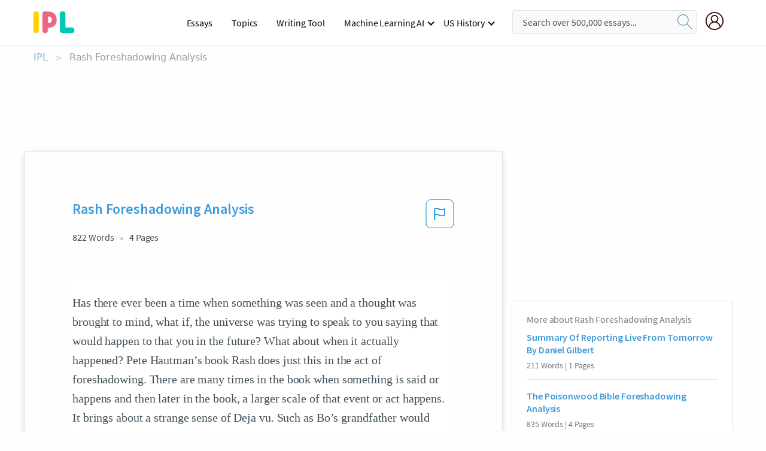

--- FILE ---
content_type: text/html; charset=UTF-8
request_url: https://www.ipl.org/essay/Rash-Foreshadowing-Analysis-PJ6JWLVYDAB
body_size: 2410
content:
<!DOCTYPE html>
<html lang="en">
<head>
    <meta charset="utf-8">
    <meta name="viewport" content="width=device-width, initial-scale=1">
    <title></title>
    <style>
        body {
            font-family: "Arial";
        }
    </style>
    <script type="text/javascript">
    window.awsWafCookieDomainList = ['monografias.com','cram.com','studymode.com','buenastareas.com','trabalhosfeitos.com','etudier.com','studentbrands.com','ipl.org','123helpme.com','termpaperwarehouse.com'];
    window.gokuProps = {
"key":"AQIDAHjcYu/GjX+QlghicBgQ/7bFaQZ+m5FKCMDnO+vTbNg96AHzOpaJdCT16BNTHHOlBrRcAAAAfjB8BgkqhkiG9w0BBwagbzBtAgEAMGgGCSqGSIb3DQEHATAeBglghkgBZQMEAS4wEQQME93hLjFno3N6GTj9AgEQgDt/iV7X9Hdzof9EfVmH2hm5ve21Uzi52f21MPofygpjydkfDxvTMDpVtHV/BR549NavJWgn0JGR+3yffA==",
          "iv":"A6x+RQH7ywAADxy3",
          "context":"v3os69tp/KGwlnoZG7+PCdSzYxQhKxDPG0M9kqwvhKd5CECGjQVvrCWRMMa1Z150DUKfSmQv1K2fhUvHVYNZaRQ9ZsGuYTjBJutDaEMADqeFNtdqKmHCsk3S3koYVCy/OgTsq6RZACAMPu4tyr1mQP5u3V9WKz+aFRNubNM4tlCEyHS3zEmQpTxscn3Km4UOExpgLMsr2/R/eSw2IIijVGbJUsg4BoGH95qZnKp3ljSaenQWdAEH4eMciRxyjPKZixZgD3oSuk8RDSXrYAvVxcSLTDT7lZFwxnRTYe7CkN5qtHg8KoatyhJIoPjRGhSOsEdDWm0DNOIzKeHMDRyq8bER+aMfD2WYguiNemag8S/uUIz8CobRePilXd6dYaCq/BieLXdr5byFl5Ze3BlR8E5WVy8e1yF7MSsMhEgYbwS7NrmKCW4bfWmq+kpZD0AIMTtzBXjaxBOrHTt9Ui+5m0q5KuM/n3uLpwVHpNFnfiC7+HdpMCZJcPoEYWW3pgj/aBCMtbpHErMM2ww14O5F647KbeYJa+93XJTfVn1aZJk8R0/IVi8h/8sS8/YYkF13UW/B4oFFvgFn1h1B8HG8yblvvEQ2Wmego+W1V++luIMIWNo3SGc9sS/xWggBObCiOalAMh9epFW4pQKDudKHXe0cxHdPDHKjOfPvqLP5velYaXREoIYBVYuuEWCNs7rNHgVrMGjg5GxfNuxBQlC9N/GrLxRFJd3akLqIE1IGzqu1sEjhPjosTGylWs4DmfQSTDRPldf++57EdEpO5TKnYnM7mL6zs4x7aTha/A=="
};
    </script>
    <script src="https://ab840a5abf4d.9b6e7044.us-east-2.token.awswaf.com/ab840a5abf4d/b0f70ab89207/49b6e89255bb/challenge.js"></script>
</head>
<body>
    <div id="challenge-container"></div>
    <script type="text/javascript">
        AwsWafIntegration.saveReferrer();
        AwsWafIntegration.checkForceRefresh().then((forceRefresh) => {
            if (forceRefresh) {
                AwsWafIntegration.forceRefreshToken().then(() => {
                    window.location.reload(true);
                });
            } else {
                AwsWafIntegration.getToken().then(() => {
                    window.location.reload(true);
                });
            }
        });
    </script>
    <noscript>
        <h1>JavaScript is disabled</h1>
        In order to continue, we need to verify that you're not a robot.
        This requires JavaScript. Enable JavaScript and then reload the page.
    </noscript>
</body>
</html>

--- FILE ---
content_type: text/html; charset=utf-8
request_url: https://www.ipl.org/essay/Rash-Foreshadowing-Analysis-PJ6JWLVYDAB
body_size: 22564
content:
<!DOCTYPE html><html lang="en"><head><meta charSet="utf-8"/><meta name="viewport" content="width=device-width, initial-scale=1"/><link rel="preload" as="image" href="//assets.ipl.org/1.17/images/logos/ipl/logo-ipl.png"/><link rel="preload" as="image" href="//assets.ipl.org/1.17/images/icons/ipl/magnifying-glass.svg"/><link rel="preload" as="image" href="//assets.ipl.org/1.17/images/icons/user.png"/><link rel="stylesheet" href="/_next/static/css/275ed64cc4367444.css" data-precedence="next"/><link rel="stylesheet" href="/_next/static/css/d1010e730fb921b1.css" data-precedence="next"/><link rel="stylesheet" href="/_next/static/css/8584ffabdd5f8c16.css" data-precedence="next"/><link rel="stylesheet" href="/_next/static/css/9c19318485a4db35.css" data-precedence="next"/><link rel="stylesheet" href="/_next/static/css/bd5e8bc2e7c36d97.css" data-precedence="next"/><link rel="stylesheet" href="/_next/static/css/e4dccb509d93907a.css" data-precedence="next"/><link rel="preload" as="script" fetchPriority="low" href="/_next/static/chunks/webpack-417f1a94d57302c0.js"/><script src="/_next/static/chunks/fd9d1056-4b62698693dbfabc.js" async=""></script><script src="/_next/static/chunks/8762-8ad353e02bc2af3c.js" async=""></script><script src="/_next/static/chunks/main-app-f4796c898d921638.js" async=""></script><script src="/_next/static/chunks/3ff803c2-f0f7edafd4775fbe.js" async=""></script><script src="/_next/static/chunks/app/(essay)/essay/%5Bslug%5D/error-53b2f000131f2229.js" async=""></script><script src="/_next/static/chunks/app/(essay)/essay/%5Bslug%5D/not-found-d879a0942c99821b.js" async=""></script><script src="/_next/static/chunks/app/(essay)/error-69dfc0ff013e5bf5.js" async=""></script><script src="/_next/static/chunks/app/(essay)/essay/%5Bslug%5D/page-fe7c03fe3daa5a0f.js" async=""></script><script src="/_next/static/chunks/app/error-244b34cbf9e834f0.js" async=""></script><script src="/_next/static/chunks/4977-dce6ba04846f9cff.js" async=""></script><script src="/_next/static/chunks/app/layout-2040570caa53cf2f.js" async=""></script><script src="/_next/static/chunks/app/global-error-27218bf9570c0318.js" async=""></script><link rel="preload" href="https://cdn.cookielaw.org/consent/b0cd8d85-662e-4e9b-8eaf-21bfeb56b3d5/OtAutoBlock.js" as="script"/><link rel="preload" href="https://www.ipl.org/s/react-users-frontend/js/ruf-version.js" as="script"/><link rel="preload" href="/s2/js/funnel-client.js" as="script"/><link rel="preload" href="/s2/js/exitintent/exitintent.min.js" as="script"/><title>Rash Foreshadowing Analysis - 822 Words | Internet Public Library</title><meta name="description" content="Has there ever been a time when something was seen and a thought was brought to mind, what if, the universe was trying to speak to you saying that would..."/><link rel="canonical" href="https://www.ipl.org/essay/Rash-Foreshadowing-Analysis-PJ6JWLVYDAB"/><meta name="next-size-adjust"/><script src="/_next/static/chunks/polyfills-42372ed130431b0a.js" noModule=""></script></head><body class="__className_e8ce0c"><script>(self.__next_s=self.__next_s||[]).push(["https://cdn.cookielaw.org/consent/b0cd8d85-662e-4e9b-8eaf-21bfeb56b3d5/OtAutoBlock.js",{}])</script><noscript><iframe src="//www.googletagmanager.com/ns.html?id=GTM-T86F369" height="0" width="0" style="display:none;visibility:hidden"></iframe></noscript><div class="flex flex-col justify-around min-h-[100vh]"><header class="header-splat"><div class="row header-row"><div class="columns large-1 medium-1 small-4 header-splat__columns mobile-flex"><label for="drop" class="nav-toggle"><span></span></label><a href="/" aria-label="ipl-logo-bg" class="show-for-large display-inline-block vert-align-middle full-height"><div class="header-splat__logo-container" style="background-image:url(//assets.ipl.org/1.17/images/logos/ipl/logo-ipl.png)"></div></a><div class="hide-for-large-up display-inline-block vert-align-middle full-height"><a href="/" class="cursorPointer" aria-label="ipl-logo"><img class="vert-center no-material-style" src="//assets.ipl.org/1.17/images/logos/ipl/logo-ipl.png" width="70" height="35" alt="ipl-logo"/></a></div></div><div class="columns large-6 medium-5 small-4 full-height header-navbar" style="visibility:hidden;width:180%!important"><div class="nav-container"><nav><input type="checkbox" id="drop"/><ul class="menu"><li><a href="/writing">Essays</a></li><li><a href="/topics">Topics</a></li><li><a href="/editor">Writing Tool</a></li><li><a href="/div/machine-learning-ai/">Machine Learning AI</a><input type="checkbox" id="drop-2"/><ul><li class="bordered"><a href="/div/chatgpt/">ChatGPT</a></li></ul></li><li><a href="#">US History</a><input type="checkbox" id="drop-2"/><ul><li class="bordered"><a href="/div/potus/">Presidents of the United States</a><input type="checkbox" id="drop-3"/><ul><li><a href="/div/potus/jrbiden.html ">Joseph Robinette Biden</a></li><li><a href="/div/potus/djtrump.html ">Donald Trump</a></li><li><a href="/div/potus/bhobama.html ">Barack Obama</a></li></ul></li><li class="bordered"><a href="/div/stateknow">US States</a><input type="checkbox" id="drop-4"/><ul><li><a href="/div/stateknow/popchart.html ">States Ranked by Size &amp; Population</a></li><li><a href="/div/stateknow/dates.html">States Ranked by Date</a></li></ul></li></ul></li></ul></nav></div></div><div class="columns large-12 medium-12 small-4 header-splat__search-box-container"><div class="d-flex"><div class="search-box header-splat__search-box header-splat__search-box--low search-box z-index-2" id="header__search-box"><form class="toggle-trigger" action="https://www.ipl.org/search" method="GET"><input type="text" class="search-box__input search-box__input--splat-header search-box__input--gray-bg " placeholder="Search over 500,000 essays..." name="query"/><button class="search-box__button search-box__button--splat-header" type="submit" aria-label="search"><div class="search-box__svg-cont"><img class="search-box__svg search-box__svg-middle no-material-style" src="//assets.ipl.org/1.17/images/icons/ipl/magnifying-glass.svg" alt="search" width="24px" height="24px"/></div></button></form></div><div class="header-splat__columns align-right user-account"><div class="header-splat__search-toggle-container" style="right:5rem"><i class="weight-500 icon icon-ui-24-search header-splat__icon-ui-24-search-toggle" id="header-splat__icon-ui-24-search-toggle"></i></div><a href="/dashboard" rel="nofollow" aria-label="My Account"><div class="burger full-height vert-align-middle display-inline-block cursorPointer position-relative"><div class="vert-center"><img class="no-material-style" width="30" height="30" src="//assets.ipl.org/1.17/images/icons/user.png" alt="user-icon"/></div></div></a></div></div></div></div></header><div class="ipl-main-container"><script data-ot-ignore="true" type="application/ld+json">
      {
        "@context": "https://schema.org",
        "@type": "Article",
        "headline": "Rash Foreshadowing Analysis",
        "image": "//assets.ipl.org/1.17/images/logos/ipl/logo-ipl.png",
        "datePublished": "2021-09-10T01:52:30.000Z",
        "dateModified": "2021-11-04T05:44:50.000Z",
        "author": {
          "@type": "Organization",
          "name": "ipl.org"
        },
        "description": "Has there ever been a time when something was seen and a thought was brought to mind, what if, the universe was trying to speak to you saying that would...",
        "isAccessibleForFree": "False",
        "hasPart":
          {
          "@type": "WebPage",
          "isAccessibleForFree": "False",
          "cssSelector" : ".paywall"
          }
      }
    </script><script>(self.__next_s=self.__next_s||[]).push([0,{"data-ot-ignore":true,"children":"window.dataLayer = window.dataLayer || [];\n        dataLayer.push({ \"environment\": \"production\" });\ndataLayer.push({ \"ga_enable_tracking\": \"true\" });\ndataLayer.push({ \"version\": \"1.0.27\" });\ndataLayer.push({ \"source_site_id\": 32 });\n","id":"envScript"}])</script><div class="row"><nav aria-label="breadcrumb" class="w-max"><ol aria-label="Breadcrumbs:" role="navigation" class="flex flex-wrap items-center w-full bg-opacity-60 py-2 px-4 rounded-md breadcrumbs justify-start bg-white"><li class="flex items-center text-blue-gray-900 antialiased font-sans text-sm font-normal leading-normal cursor-pointer transition-colors duration-300 hover:text-light-blue-500"><a href="/" class="opacity-60">IPL</a><span class="text-blue-gray-500 text-sm antialiased font-sans font-normal leading-normal mx-2 pointer-events-none select-none">&gt;</span></li><li class="flex items-center text-blue-gray-900 antialiased font-sans text-sm font-normal leading-normal cursor-pointer transition-colors duration-300 hover:text-light-blue-500"><span class="ash-gray capitalize">Rash Foreshadowing Analysis</span></li></ol></nav></div><div id="essay_ad_top"></div><div class="row essay-preview-block "><div class="columns large-8 paper-container paper-container--with-sidebar position-relative border-box-shadow margin-4 paper-container--with-sidebar"><div class="position-relative margin-4 text-xl"><div class="popup-funnel-modal" id="DivFunnelModal"></div><div id="essay-body-heading-details"><div class="flex justify-between"><h1 style="color:#419ad9" class="weight-700 heading-m heading-font">Rash Foreshadowing Analysis</h1><button class="bg-transparent border-0 content-flag-color p-0 m-0 h-[49px] w-[48px] shadow-none outline-0 font-normal hover:shadow-none hover:outline-0 focus:shadow-none focus:outline-0"><svg width="48" height="49" viewBox="0 0 48 49" fill="none" xmlns="http://www.w3.org/2000/svg"><rect x="1" y="0.5" width="46" height="47.0413" rx="7.5" stroke="currentcolor"></rect><path d="M16.1668 34.0413H14.5V15.2062L14.9167 14.9561C17.667 13.206 20.2506 14.2061 22.7508 15.2062C25.5844 16.3729 28.168 17.373 31.5017 14.9561L32.8351 14.0394V26.1239L32.5018 26.3739C28.418 29.3742 25.0844 28.0408 22.0841 26.7906C19.9172 25.9572 18.0837 25.2071 16.1668 26.1239V34.0413ZM18.0837 24.0404C19.6672 24.0404 21.2507 24.6238 22.7508 25.2905C25.4177 26.3739 28.0013 27.374 31.1683 25.2905V17.2064C27.668 19.0399 24.751 17.8731 22.0841 16.7897C19.9172 15.9562 18.0837 15.2062 16.1668 16.1229V24.2904C16.8336 24.1237 17.417 24.0404 18.0837 24.0404Z" fill="currentcolor"></path></svg></button></div><div class="essay-details mb-12 text-base"><span class="text-m">822<!-- --> Words</span><span class="text-m">4<!-- --> Pages</span></div></div><div style="color:#435059" class="relative flex flex-col bg-clip-border rounded-xl bg-white text-gray-700 paper-holder p-0 shadow-none"> <article class="text-l document__body padding-top-2 white-space--break-spaces break-word source-serif "><span className="document__preview text-l source-serif" key=0><p>Has there ever been a time when something was seen and a thought was brought to mind, what if, the universe was trying to speak to you saying that would happen to that you in the future? What about when it actually happened? Pete Hautman’s book Rash does just this in the act of  foreshadowing. There are many times in the book when something is said or happens and then later in the book, a larger scale of that event or act happens. It brings about a strange sense of Deja vu. Such as Bo’s grandfather would always say “Run like a bear is chasing you!” (Hautman, 34). Then at the prison later in the story, a bear actually chases him, this is just one example of foreshadowing in this story and there are many more.
Sometimes all that is needed to motivate someone is the idea of a bear chasing him. Running was always Bo’s<a data-fulldoc=/document/PJ6JWLVYDAB class="document__middle white-space--normal source-serif text-l" rel="nofollow" style="cursor:pointer;white-space: normal;">
      <i>&hellip;show more content&hellip;</i>
   </a></p></span><span className="document__preview text-l source-serif" key=1><p class='text-ellipsis-after'>Bork said, “...Speaking of probability, I should inform you that your chances of being returned to the penal system are quite high,” (Hautman, 213). As seen Bork does not think Bo would stay free, which is a foreshadow for Bo’s father going back to prison voluntarily. His father going back was a shock and even Bo considered it but since he felt like he could go to another country he wanted to try his chances elsewhere. Bo’s father could not assimilate like Bo and thus why he went back to normal prison voluntarily.
Bo’ family had a history in anger and violence/rage and continue for as long as the Marston family lives on. This of course is shown by the foreshadow of Bo’s father and brother going back to prison. Bo even went as far as immigrating to another country to get away from further damaging himself. The men in the family will always have raging anger issues while the family will always pay. Foreshadowing in Pete hautman’s Rash was cornucopia of foreshadows and twists and turns and the Marston's will continue to deal with the issues that come with the impulses of</p></span></article></div><div class="paper__gradient paper__gradient--bottom"></div><div class="center paper__cta"><a id="ShowMoreButton" class="button text-m" data-fulldoc="/document/PJ6JWLVYDAB">Show More</a></div></div><div id="essay_ad_related"></div><div><div class="paper--related-separator"><span class="paper--related-separator-word">Related</span></div><section><div class="paper paper--related"><div id="essay-body-heading-details"><div class=""><a href="/essay/Summary-Of-Reporting-Live-From-Tomorrow-By-P3FB3H4NDVT"><h2 style="color:#419ad9" class="weight-700 heading-m heading-font">Summary Of Reporting Live From Tomorrow By Daniel Gilbert</h2></a></div><div class="paper--related__details"><span class="text-m">211<!-- --> Words</span> | <span class="text-m">1<!-- --> Pages</span></div></div><p class="m-0 text-l source-serif break-word text-ellipsis-after" style="color:#435059">He suggests that these experiences help people anticipate their future more accurately than their own imaginations. Also, he examines that popular beliefs will also</p><div class="paper__gradient paper__gradient--bottom"></div><div class="center paper__cta"><a class="button text-m" href="/essay/Summary-Of-Reporting-Live-From-Tomorrow-By-P3FB3H4NDVT">Read More</a></div></div><div class="paper paper--related"><div id="essay-body-heading-details"><div class=""><a href="/essay/The-Poisonwood-Bible-Foreshadowing-Analysis-PJYAS626YT"><h2 style="color:#419ad9" class="weight-700 heading-m heading-font">The Poisonwood Bible Foreshadowing Analysis</h2></a></div><div class="paper--related__details"><span class="text-m">835<!-- --> Words</span> | <span class="text-m">4<!-- --> Pages</span></div></div><p class="m-0 text-l source-serif break-word text-ellipsis-after" style="color:#435059">Bearing Guiltiness within The Poisonwood Bible
	Foreshadowing is a literary device many authors use to hint at future events containing influential and thematic material; and authors tend to introduce their major themes through foreshadowing in opening scenes or a prologue.  Barbra Kingsolver’s novel, The Poisonwood Bible, follows this very trend.  Orleanna Price, in the first chapter, describes her burden of guilt toward choices she has made and the death of the youngest of her four daughters, Ruth May.   Throughout the story, you discover the guilt within each of the five women: Adah, Leah, Rachel, Orleanna, and Ruth May.   Due to supporting implications within the opening chapter of The Poisonwood Bible, with continuing evidence throughout the novel, it can be concluded that guiltiness is a motif.</p><div class="paper__gradient paper__gradient--bottom"></div><div class="center paper__cta"><a class="button text-m" href="/essay/The-Poisonwood-Bible-Foreshadowing-Analysis-PJYAS626YT">Read More</a></div></div><div class="paper paper--related"><div id="essay-body-heading-details"><div class=""><a href="/essay/Bo-Jackson-Essay-FJ3ZWXUA8AB"><h2 style="color:#419ad9" class="weight-700 heading-m heading-font">Bo Jackson Essay</h2></a></div><div class="paper--related__details"><span class="text-m">619<!-- --> Words</span> | <span class="text-m">3<!-- --> Pages</span></div></div><p class="m-0 text-l source-serif break-word text-ellipsis-after" style="color:#435059"> Bo did not truly play the sports for the fame, he plays them for the enjoyment of playing them both.  Bo received a ton of fame and awards from his sports; winning the Heisman, playing against Alabama in the Iron Bowl, playing for</p><div class="paper__gradient paper__gradient--bottom"></div><div class="center paper__cta"><a class="button text-m" href="/essay/Bo-Jackson-Essay-FJ3ZWXUA8AB">Read More</a></div></div><div class="paper paper--related"><div id="essay-body-heading-details"><div class=""><a href="/essay/Foreshadowing-In-Sir-Gawain-And-The-Green-FJTCB6HVDAM"><h2 style="color:#419ad9" class="weight-700 heading-m heading-font">Foreshadowing In Sir Gawain And The Green Knight</h2></a></div><div class="paper--related__details"><span class="text-m">590<!-- --> Words</span> | <span class="text-m">3<!-- --> Pages</span></div></div><p class="m-0 text-l source-serif break-word text-ellipsis-after" style="color:#435059">In the final section of Sir Gawain and the Green Knight, the audience is privileged to detailed descriptions of nature as Sir Gawain travels to his meeting with the Green Knight. Why does the poet include such descriptions? Through careful study of the text, it is apparent that these details about Gawain’s surroundings contribute to the suspense of this final section. All in all, the ominous tone of such descriptions followed by foreshadowing and affirmations of surrounding evil by various characters contributes to the suspense which is essential to the significance of the poem’s conclusion. 
	Without question, the suspense first arises due to the foreboding tone prevalent in the descriptions of nature.</p><div class="paper__gradient paper__gradient--bottom"></div><div class="center paper__cta"><a class="button text-m" href="/essay/Foreshadowing-In-Sir-Gawain-And-The-Green-FJTCB6HVDAM">Read More</a></div></div><div class="paper paper--related"><div id="essay-body-heading-details"><div class=""><a href="/essay/Foreshadowing-In-Ray-Bradburys-A-Sound-Of-PJACT6P3GZV"><h2 style="color:#419ad9" class="weight-700 heading-m heading-font">Foreshadowing In Ray Bradbury&#x27;s A Sound Of Thunder</h2></a></div><div class="paper--related__details"><span class="text-m">468<!-- --> Words</span> | <span class="text-m">2<!-- --> Pages</span></div></div><p class="m-0 text-l source-serif break-word text-ellipsis-after" style="color:#435059"> After reading the story, the reader gains insight on the interconnectedness of our present and our future. The choices we make can have a great impact on the destiny of the world. Through foreshadowing, Bradbury makes this theme clear to the reader. 
	The first instance of foreshadowing occurs when Eckels thinks back on the advertisement for Time Safari Inc.</p><div class="paper__gradient paper__gradient--bottom"></div><div class="center paper__cta"><a class="button text-m" href="/essay/Foreshadowing-In-Ray-Bradburys-A-Sound-Of-PJACT6P3GZV">Read More</a></div></div><div class="paper paper--related"><div id="essay-body-heading-details"><div class=""><a href="/essay/Foreshadowing-In-Charles-FJ9S5S5Q8AM"><h2 style="color:#419ad9" class="weight-700 heading-m heading-font">Foreshadowing In Charles</h2></a></div><div class="paper--related__details"><span class="text-m">220<!-- --> Words</span> | <span class="text-m">1<!-- --> Pages</span></div></div><p class="m-0 text-l source-serif break-word text-ellipsis-after" style="color:#435059">Foreshadowing in “Charles”

	In the short story “Charles,” foreshadowing helps us realize that Charles is actually Laurie. For instance, everyday when Laurie came home from school he always had a terrible story to tell his parents about Charles. When Laurie tells his parents Charles hit the teacher his mother is concerned and asks for the child's name. In the text it states “Laurie thought. ‘It was Charles.”</p><div class="paper__gradient paper__gradient--bottom"></div><div class="center paper__cta"><a class="button text-m" href="/essay/Foreshadowing-In-Charles-FJ9S5S5Q8AM">Read More</a></div></div><div class="paper paper--related"><div id="essay-body-heading-details"><div class=""><a href="/essay/An-Occurrence-At-Owl-Creek-Bridge-Foreshadowing-PCY8NVFGZT"><h2 style="color:#419ad9" class="weight-700 heading-m heading-font">An Occurrence At Owl Creek Bridge Foreshadowing Analysis</h2></a></div><div class="paper--related__details"><span class="text-m">813<!-- --> Words</span> | <span class="text-m">4<!-- --> Pages</span></div></div><p class="m-0 text-l source-serif break-word text-ellipsis-after" style="color:#435059">In literary terms foreshadowing is a method by which the author uses specific verbiage in a story to tell, or foreshadow, what is going to happen.  The reader may feel as if they know what is going to happen before they read it, they could feel like a clairvoyant or that they are having a déjà vu experience.  Ambrose Bierce’s story “An Occurrence at Owl Creek Bridge” has instances of foreshadowing that allude to the death of Peyton Farquhar before the story reaches the climactic point of telling of his fate. 
 The first instance of foreshadowing is when Peyton Farquhar thinks that he can escape the hangman’s noose and swim home.</p><div class="paper__gradient paper__gradient--bottom"></div><div class="center paper__cta"><a class="button text-m" href="/essay/An-Occurrence-At-Owl-Creek-Bridge-Foreshadowing-PCY8NVFGZT">Read More</a></div></div><div class="paper paper--related"><div id="essay-body-heading-details"><div class=""><a href="/essay/A-Sound-Of-Thunder-Foreshadowing-Analysis-FCJ4Y45GYT"><h2 style="color:#419ad9" class="weight-700 heading-m heading-font">A Sound Of Thunder Foreshadowing Analysis</h2></a></div><div class="paper--related__details"><span class="text-m">430<!-- --> Words</span> | <span class="text-m">2<!-- --> Pages</span></div></div><p class="m-0 text-l source-serif break-word text-ellipsis-after" style="color:#435059">Although both Michael Crichton, author of Jurassic Park, and Ray Bradbury, author of A Sound of Thunder, use foreshadowing, A Sound of Thunder creates more suspense for readers. Both are excellent, but Bradbury uses outstanding diction to emphasize the importance of certain events in the plot. While the pair of stories are equally well written, A Sound of Thunder uses it's foreshadowing to allure readers into continuing the short story.  
 In A Sound of Thunder, there are many instances of suspenseful foreshadowing.</p><div class="paper__gradient paper__gradient--bottom"></div><div class="center paper__cta"><a class="button text-m" href="/essay/A-Sound-Of-Thunder-Foreshadowing-Analysis-FCJ4Y45GYT">Read More</a></div></div><div class="paper paper--related"><div id="essay-body-heading-details"><div class=""><a href="/essay/Foreshadowing-In-Gattaca-A3FCD6707EEC1B56"><h2 style="color:#419ad9" class="weight-700 heading-m heading-font">Foreshadowing In Gattaca</h2></a></div><div class="paper--related__details"><span class="text-m">1330<!-- --> Words</span> | <span class="text-m">6<!-- --> Pages</span></div></div><p class="m-0 text-l source-serif break-word text-ellipsis-after" style="color:#435059">Gattaca is a science fiction movie that was released in 1997, the author is Andrew Niccole it is set in a future world where people's genetic makeup determines their social status and job opportunities. The story takes place in the near future, where genetic engineering has become a widespread practice. Vincent Freeman, a man with inferior genes, dreams of traveling to space, but his genetic makeup prevents him from being accepted into the prestigious Gattaca Aerospace Corporation. Vincent assumes the identity of a genetically superior man named Jerome Morrow, with the help of Jerome's DNA samples and a forged identity. Vincent's plan is put in jeopardy when the director of the Gattaca Corporation is murdered, and the investigators start to</p><div class="paper__gradient paper__gradient--bottom"></div><div class="center paper__cta"><a class="button text-m" href="/essay/Foreshadowing-In-Gattaca-A3FCD6707EEC1B56">Read More</a></div></div><div class="paper paper--related"><div id="essay-body-heading-details"><div class=""><a href="/essay/The-Veldt-Foreshadowing-Analysis-PCMMMSYUZT"><h2 style="color:#419ad9" class="weight-700 heading-m heading-font">The Veldt Foreshadowing Analysis</h2></a></div><div class="paper--related__details"><span class="text-m">481<!-- --> Words</span> | <span class="text-m">2<!-- --> Pages</span></div></div><p class="m-0 text-l source-serif break-word text-ellipsis-after" style="color:#435059">In “The  Veldt”, Ray Bradbury focused deeply on foreshadowing to predict the parents death at the end. In the story there is a room that makes it look like whatever the children think. The technology takes over the kids and the parents try to win them back. The parents battle over the kids they lose to the nursery and their life. He uses Foreshadowing till the bitter end started very early on in the story.</p><div class="paper__gradient paper__gradient--bottom"></div><div class="center paper__cta"><a class="button text-m" href="/essay/The-Veldt-Foreshadowing-Analysis-PCMMMSYUZT">Read More</a></div></div><div class="paper paper--related"><div id="essay-body-heading-details"><div class=""><a href="/essay/Foreshadowing-In-The-Monkeys-Paw-PKVH5D74SCP6"><h2 style="color:#419ad9" class="weight-700 heading-m heading-font">Foreshadowing In The Monkey&#x27;s Paw</h2></a></div><div class="paper--related__details"><span class="text-m">776<!-- --> Words</span> | <span class="text-m">4<!-- --> Pages</span></div></div><p class="m-0 text-l source-serif break-word text-ellipsis-after" style="color:#435059">Think Question 1: Foreshadowing is a literary device in which a writer gives an advance hint of what is to come later in the story. How does the author of “The Monkey’s Paw” use foreshadowing in the first chapter to suggest that the spell placed on the paw might not bring happiness to whoever possesses it? Cite textual evidence from the selection to support your answer. 

Response 1:
W. W. Jacobs uses foreshadowing in "The Monkey 's Paw" by having Sergeant-Major Morris recount his experience with the monkey’s paw. After Herbert asked Morris if he already requested his three wishes, Morris replies with, “‘I have,’...and his blotchy face whitened” (Jacobs).</p><div class="paper__gradient paper__gradient--bottom"></div><div class="center paper__cta"><a class="button text-m" href="/essay/Foreshadowing-In-The-Monkeys-Paw-PKVH5D74SCP6">Read More</a></div></div><div class="paper paper--related"><div id="essay-body-heading-details"><div class=""><a href="/essay/Negative-Effects-On-Family-Violence-FKCLSZ3RC4DR"><h2 style="color:#419ad9" class="weight-700 heading-m heading-font">Growing Up In A Strong Family</h2></a></div><div class="paper--related__details"><span class="text-m">2022<!-- --> Words</span> | <span class="text-m">9<!-- --> Pages</span></div></div><p class="m-0 text-l source-serif break-word text-ellipsis-after" style="color:#435059">Family is one of the most important parts of life growing up. A strong family is what growing children need to be successful and have a bright future. Growing up in a family that is weak, does not have strong family ties and is violent leads to problems for the children and the parents, which is seen in Hillbilly Elegy and Evicted. Violence in families can affect children greatly, it can lead to second generations of poor communication between spouses and can be overall unhealthy for those living in that environment. J.D. Vance is immensely affected by his mother 's violent outbursts and multiple relationships.</p><div class="paper__gradient paper__gradient--bottom"></div><div class="center paper__cta"><a class="button text-m" href="/essay/Negative-Effects-On-Family-Violence-FKCLSZ3RC4DR">Read More</a></div></div><div class="paper paper--related"><div id="essay-body-heading-details"><div class=""><a href="/essay/Examples-Of-Foreshadowing-In-And-Then-There-FCQUTNXTTU"><h2 style="color:#419ad9" class="weight-700 heading-m heading-font">Examples Of Foreshadowing In And Then There Were None</h2></a></div><div class="paper--related__details"><span class="text-m">787<!-- --> Words</span> | <span class="text-m">4<!-- --> Pages</span></div></div><p class="m-0 text-l source-serif break-word text-ellipsis-after" style="color:#435059">Imagine knowing that you were going to be killed within the next few days. But you don’t know how. Paranoia. Schizophrenia. Maybe even insanity.</p><div class="paper__gradient paper__gradient--bottom"></div><div class="center paper__cta"><a class="button text-m" href="/essay/Examples-Of-Foreshadowing-In-And-Then-There-FCQUTNXTTU">Read More</a></div></div><div class="paper paper--related"><div id="essay-body-heading-details"><div class=""><a href="/essay/The-Monkeys-Paw-Foreshadowing-Analysis-FJE2KHQUZT"><h2 style="color:#419ad9" class="weight-700 heading-m heading-font">The Monkeys Paw Foreshadowing Analysis</h2></a></div><div class="paper--related__details"><span class="text-m">446<!-- --> Words</span> | <span class="text-m">2<!-- --> Pages</span></div></div><p class="m-0 text-l source-serif break-word text-ellipsis-after" style="color:#435059">Suspense, the state of tension, anxiety, and uncertainty, like waiting for an outcome that comes very slow. Authors usually create suspense by using story elements. In the story “The Monkeys Paw” by W.W. Jacobs, he uses story elements such as foreshadowing, conflict, and surprise ending. 
             Foreshadowing is one of the biggest ways that expresses suspense in the story. For example Sergeant Major Morris states that the first owner of the paw wished for death.</p><div class="paper__gradient paper__gradient--bottom"></div><div class="center paper__cta"><a class="button text-m" href="/essay/The-Monkeys-Paw-Foreshadowing-Analysis-FJE2KHQUZT">Read More</a></div></div><div class="paper paper--related"><div id="essay-body-heading-details"><div class=""><a href="/essay/Tecumsehs-Speech-To-The-Osages-FCNC5FB2RZT"><h2 style="color:#419ad9" class="weight-700 heading-m heading-font">Tecumseh&#x27;s Speech To The Osages</h2></a></div><div class="paper--related__details"><span class="text-m">1025<!-- --> Words</span> | <span class="text-m">5<!-- --> Pages</span></div></div><p class="m-0 text-l source-serif break-word text-ellipsis-after" style="color:#435059">He explains to the tribes using historical facts about how the white men came into their existence. They came to their tribes and after being nursed back to health, the white man wanted some land. That wasn’t enough for them. Now they want a whole hunting ground. He is using this imagery to get his audience to understand that the white men are greedy.</p><div class="paper__gradient paper__gradient--bottom"></div><div class="center paper__cta"><a class="button text-m" href="/essay/Tecumsehs-Speech-To-The-Osages-FCNC5FB2RZT">Read More</a></div></div></section></div></div><div><div class="columns large-4 hide-for-medium-only hide-for-small-only height-auto"><div id="essay_ad_sidebar"></div><div class="card card--sidebar-nav no-border "><div class="card--sidebar-nav__section"><h2 class="heading-xs card--sidebar-nav__heading mid-gray weight-500 margin-2">More about <!-- -->Rash Foreshadowing Analysis</h2><ul class="card--sidebar-nav__list"><li id="sidebar-nav0" class="card--sidebar-nav__list-item card--sidebar-nav__list-item--separators"><a href="/essay/Summary-Of-Reporting-Live-From-Tomorrow-By-P3FB3H4NDVT"><h3 class="card--sidebar-nav__linkg heading-xs brand-secondary weight-700">Summary Of Reporting Live From Tomorrow By Daniel Gilbert</h3></a><span class="text-s mid-gray margin-1 display-block">211<!-- --> Words | <!-- -->1<!-- --> Pages</span></li><li id="sidebar-nav1" class="card--sidebar-nav__list-item card--sidebar-nav__list-item--separators"><a href="/essay/The-Poisonwood-Bible-Foreshadowing-Analysis-PJYAS626YT"><h3 class="card--sidebar-nav__linkg heading-xs brand-secondary weight-700">The Poisonwood Bible Foreshadowing Analysis</h3></a><span class="text-s mid-gray margin-1 display-block">835<!-- --> Words | <!-- -->4<!-- --> Pages</span></li><li id="sidebar-nav2" class="card--sidebar-nav__list-item card--sidebar-nav__list-item--separators"><a href="/essay/Bo-Jackson-Essay-FJ3ZWXUA8AB"><h3 class="card--sidebar-nav__linkg heading-xs brand-secondary weight-700">Bo Jackson Essay</h3></a><span class="text-s mid-gray margin-1 display-block">619<!-- --> Words | <!-- -->3<!-- --> Pages</span></li><li id="sidebar-nav3" class="card--sidebar-nav__list-item card--sidebar-nav__list-item--separators"><a href="/essay/Foreshadowing-In-Sir-Gawain-And-The-Green-FJTCB6HVDAM"><h3 class="card--sidebar-nav__linkg heading-xs brand-secondary weight-700">Foreshadowing In Sir Gawain And The Green Knight</h3></a><span class="text-s mid-gray margin-1 display-block">590<!-- --> Words | <!-- -->3<!-- --> Pages</span></li><li id="sidebar-nav4" class="card--sidebar-nav__list-item card--sidebar-nav__list-item--separators"><a href="/essay/Foreshadowing-In-Ray-Bradburys-A-Sound-Of-PJACT6P3GZV"><h3 class="card--sidebar-nav__linkg heading-xs brand-secondary weight-700">Foreshadowing In Ray Bradbury&#x27;s A Sound Of Thunder</h3></a><span class="text-s mid-gray margin-1 display-block">468<!-- --> Words | <!-- -->2<!-- --> Pages</span></li><li id="sidebar-nav5" class="card--sidebar-nav__list-item card--sidebar-nav__list-item--separators"><a href="/essay/Foreshadowing-In-Charles-FJ9S5S5Q8AM"><h3 class="card--sidebar-nav__linkg heading-xs brand-secondary weight-700">Foreshadowing In Charles</h3></a><span class="text-s mid-gray margin-1 display-block">220<!-- --> Words | <!-- -->1<!-- --> Pages</span></li><li id="sidebar-nav6" class="card--sidebar-nav__list-item card--sidebar-nav__list-item--separators"><a href="/essay/An-Occurrence-At-Owl-Creek-Bridge-Foreshadowing-PCY8NVFGZT"><h3 class="card--sidebar-nav__linkg heading-xs brand-secondary weight-700">An Occurrence At Owl Creek Bridge Foreshadowing Analysis</h3></a><span class="text-s mid-gray margin-1 display-block">813<!-- --> Words | <!-- -->4<!-- --> Pages</span></li><li id="sidebar-nav7" class="card--sidebar-nav__list-item card--sidebar-nav__list-item--separators"><a href="/essay/A-Sound-Of-Thunder-Foreshadowing-Analysis-FCJ4Y45GYT"><h3 class="card--sidebar-nav__linkg heading-xs brand-secondary weight-700">A Sound Of Thunder Foreshadowing Analysis</h3></a><span class="text-s mid-gray margin-1 display-block">430<!-- --> Words | <!-- -->2<!-- --> Pages</span></li><li id="sidebar-nav8" class="card--sidebar-nav__list-item card--sidebar-nav__list-item--separators"><a href="/essay/Foreshadowing-In-Gattaca-A3FCD6707EEC1B56"><h3 class="card--sidebar-nav__linkg heading-xs brand-secondary weight-700">Foreshadowing In Gattaca</h3></a><span class="text-s mid-gray margin-1 display-block">1330<!-- --> Words | <!-- -->6<!-- --> Pages</span></li><li id="sidebar-nav9" class="card--sidebar-nav__list-item card--sidebar-nav__list-item--separators"><a href="/essay/The-Veldt-Foreshadowing-Analysis-PCMMMSYUZT"><h3 class="card--sidebar-nav__linkg heading-xs brand-secondary weight-700">The Veldt Foreshadowing Analysis</h3></a><span class="text-s mid-gray margin-1 display-block">481<!-- --> Words | <!-- -->2<!-- --> Pages</span></li><li id="sidebar-nav10" class="card--sidebar-nav__list-item card--sidebar-nav__list-item--separators"><a href="/essay/Foreshadowing-In-The-Monkeys-Paw-PKVH5D74SCP6"><h3 class="card--sidebar-nav__linkg heading-xs brand-secondary weight-700">Foreshadowing In The Monkey&#x27;s Paw</h3></a><span class="text-s mid-gray margin-1 display-block">776<!-- --> Words | <!-- -->4<!-- --> Pages</span></li><li id="sidebar-nav11" class="card--sidebar-nav__list-item card--sidebar-nav__list-item--separators"><a href="/essay/Negative-Effects-On-Family-Violence-FKCLSZ3RC4DR"><h3 class="card--sidebar-nav__linkg heading-xs brand-secondary weight-700">Growing Up In A Strong Family</h3></a><span class="text-s mid-gray margin-1 display-block">2022<!-- --> Words | <!-- -->9<!-- --> Pages</span></li><li id="sidebar-nav12" class="card--sidebar-nav__list-item card--sidebar-nav__list-item--separators"><a href="/essay/Examples-Of-Foreshadowing-In-And-Then-There-FCQUTNXTTU"><h3 class="card--sidebar-nav__linkg heading-xs brand-secondary weight-700">Examples Of Foreshadowing In And Then There Were None</h3></a><span class="text-s mid-gray margin-1 display-block">787<!-- --> Words | <!-- -->4<!-- --> Pages</span></li><li id="sidebar-nav13" class="card--sidebar-nav__list-item card--sidebar-nav__list-item--separators"><a href="/essay/The-Monkeys-Paw-Foreshadowing-Analysis-FJE2KHQUZT"><h3 class="card--sidebar-nav__linkg heading-xs brand-secondary weight-700">The Monkeys Paw Foreshadowing Analysis</h3></a><span class="text-s mid-gray margin-1 display-block">446<!-- --> Words | <!-- -->2<!-- --> Pages</span></li><li id="sidebar-nav14" class="card--sidebar-nav__list-item card--sidebar-nav__list-item--separators"><a href="/essay/Tecumsehs-Speech-To-The-Osages-FCNC5FB2RZT"><h3 class="card--sidebar-nav__linkg heading-xs brand-secondary weight-700">Tecumseh&#x27;s Speech To The Osages</h3></a><span class="text-s mid-gray margin-1 display-block">1025<!-- --> Words | <!-- -->5<!-- --> Pages</span></li></ul></div></div><div id="essay_ad_sidebar_1"></div></div></div></div><div class="row columns"><section class="section no-padding padding-bottom-1 no-border--bottom "><div class="container"><div class="row padding-top-1 margin-1"><div class="small-12 columns"><h3 class="heading-m  black weight-500" id="show-related-topics-link">Related Topics</h3></div></div><div class="row" id="related-topics-container"><div class="columns large-10 columns-small-1 columns-medium-1 columns-large-2" id="popular-tags-visible"><ul><li class="tag-block__li--link margin-1"><a href="/topics/american-football" title="American football" class="brand-secondary brand-primary--hover">American football</a></li></ul></div></div></div></section></div><a href="https://www.ipl.org/content/access" rel="nofollow"></a><div class="button--extra_container show-for-small-only "><a href="/document/PJ6JWLVYDAB" class="button--extra">Open Document</a></div></div><footer class="section--footer bg-[#1d2226] mt-auto text-white w-full bottom-0 py-8" style="font-family:&quot;Open Sans&quot;,sans-serif"><div class="max-w-[75rem] mx-auto"><div class="mx-auto flex flex-wrap text-lg"><div class="w-full md:w-1/4 p-4 "><div class="uppercase tracking-[0.125em] font-semibold mb-4 text-base">Company</div><ul><li class="text-base leading-[1.75em]"><a class="text-[#737a80]" href="/about-us/privacy">About Us</a></li><li class="text-base leading-[1.75em]"><a class="text-[#737a80]" href="/about-us/contact">Contact</a></li></ul></div><div class="w-full md:w-1/3 p-4"><div class="uppercase tracking-[0.125em] font-semibold mb-4 text-base">Legal</div><ul><li class="text-base text-[#737a80] leading-[1.75em] undefined"><a href="https://www.learneo.com/legal/copyright-policy" target="_blank" rel="nofollow" class="text-[#737a80] ">Copyright Policy</a></li><li class="text-base text-[#737a80] leading-[1.75em] undefined"><a href="https://www.learneo.com/legal/community-guidelines" target="_blank" rel="nofollow" class="text-[#737a80] ">Community Guidelines</a></li><li class="text-base text-[#737a80] leading-[1.75em] undefined"><a href="https://www.learneo.com/legal/honor-code" target="_blank" rel="nofollow" class="text-[#737a80] ">Our Honor Code</a></li><li class="text-base text-[#737a80] leading-[1.75em] undefined"><a href="https://www.learneo.com/legal/privacy-policy" target="_blank" rel="nofollow" class="text-[#737a80] ">Privacy Policy</a></li><li class="text-base text-[#737a80] leading-[1.75em] undefined"><a href="/about-us/terms" target="_self" rel="" class="text-[#737a80] ">Service Terms</a></li><li class="text-base text-[#737a80] leading-[1.75em] cursor-pointer ot-sdk-show-settings"></li></ul></div><div class="w-full md:w-1/3 p-4 text-center flex justify-start md:justify-end"><a href="/"><img alt="Logo" loading="lazy" width="69" height="69" decoding="async" data-nimg="1" class="mx-auto md:mx-0" style="color:transparent" src="//assets.ipl.org/1.17/images/logos/ipl/logo-ipl.svg"/></a></div></div><div class="border-t text-[#737a80] border-gray-300 pt-8 md:text-left text-center"><p>Copyright © 2024 IPL.org All rights reserved.</p></div></div></footer></div><script src="/_next/static/chunks/webpack-417f1a94d57302c0.js" async=""></script><script>(self.__next_f=self.__next_f||[]).push([0]);self.__next_f.push([2,null])</script><script>self.__next_f.push([1,"1:HL[\"/_next/static/media/e4af272ccee01ff0-s.p.woff2\",\"font\",{\"crossOrigin\":\"\",\"type\":\"font/woff2\"}]\n2:HL[\"/_next/static/css/275ed64cc4367444.css\",\"style\"]\n3:HL[\"/_next/static/css/d1010e730fb921b1.css\",\"style\"]\n4:HL[\"/_next/static/css/8584ffabdd5f8c16.css\",\"style\"]\n5:HL[\"/_next/static/css/9c19318485a4db35.css\",\"style\"]\n6:HL[\"/_next/static/css/bd5e8bc2e7c36d97.css\",\"style\"]\n7:HL[\"/_next/static/css/e4dccb509d93907a.css\",\"style\"]\n"])</script><script>self.__next_f.push([1,"8:I[2846,[],\"\"]\nb:I[4707,[],\"\"]\nd:I[9631,[\"6092\",\"static/chunks/3ff803c2-f0f7edafd4775fbe.js\",\"3549\",\"static/chunks/app/(essay)/essay/%5Bslug%5D/error-53b2f000131f2229.js\"],\"default\"]\ne:I[6423,[],\"\"]\nf:I[1916,[\"6092\",\"static/chunks/3ff803c2-f0f7edafd4775fbe.js\",\"2736\",\"static/chunks/app/(essay)/essay/%5Bslug%5D/not-found-d879a0942c99821b.js\"],\"ErrorPageIPL\"]\n10:I[2154,[\"7545\",\"static/chunks/app/(essay)/error-69dfc0ff013e5bf5.js\"],\"default\"]\n11:I[8003,[\"6092\",\"static/chunks/3ff803c2-f0f7edafd4775fbe.js\",\"31\",\"static/chunks/app/(essay)/essay/%5Bslug%5D/page-fe7c03fe3daa5a0f.js\"],\"\"]\n12:I[1916,[\"6092\",\"static/chunks/3ff803c2-f0f7edafd4775fbe.js\",\"2736\",\"static/chunks/app/(essay)/essay/%5Bslug%5D/not-found-d879a0942c99821b.js\"],\"HeaderWithMenu\"]\n13:I[3490,[\"7601\",\"static/chunks/app/error-244b34cbf9e834f0.js\"],\"default\"]\n14:I[5878,[\"6092\",\"static/chunks/3ff803c2-f0f7edafd4775fbe.js\",\"4977\",\"static/chunks/4977-dce6ba04846f9cff.js\",\"3185\",\"static/chunks/app/layout-2040570caa53cf2f.js\"],\"Image\"]\n16:I[4879,[\"6470\",\"static/chunks/app/global-error-27218bf9570c0318.js\"],\"default\"]\nc:[\"slug\",\"Rash-Foreshadowing-Analysis-PJ6JWLVYDAB\",\"d\"]\n17:[]\n"])</script><script>self.__next_f.push([1,"0:[\"$\",\"$L8\",null,{\"buildId\":\"LugsWnUYv2bsG1Oguf-k6\",\"assetPrefix\":\"\",\"urlParts\":[\"\",\"essay\",\"Rash-Foreshadowing-Analysis-PJ6JWLVYDAB\"],\"initialTree\":[\"\",{\"children\":[\"(essay)\",{\"children\":[\"essay\",{\"children\":[[\"slug\",\"Rash-Foreshadowing-Analysis-PJ6JWLVYDAB\",\"d\"],{\"children\":[\"__PAGE__\",{}]}]}]}]},\"$undefined\",\"$undefined\",true],\"initialSeedData\":[\"\",{\"children\":[\"(essay)\",{\"children\":[\"essay\",{\"children\":[[\"slug\",\"Rash-Foreshadowing-Analysis-PJ6JWLVYDAB\",\"d\"],{\"children\":[\"__PAGE__\",{},[[\"$L9\",\"$La\",[[\"$\",\"link\",\"0\",{\"rel\":\"stylesheet\",\"href\":\"/_next/static/css/8584ffabdd5f8c16.css\",\"precedence\":\"next\",\"crossOrigin\":\"$undefined\"}],[\"$\",\"link\",\"1\",{\"rel\":\"stylesheet\",\"href\":\"/_next/static/css/9c19318485a4db35.css\",\"precedence\":\"next\",\"crossOrigin\":\"$undefined\"}],[\"$\",\"link\",\"2\",{\"rel\":\"stylesheet\",\"href\":\"/_next/static/css/bd5e8bc2e7c36d97.css\",\"precedence\":\"next\",\"crossOrigin\":\"$undefined\"}],[\"$\",\"link\",\"3\",{\"rel\":\"stylesheet\",\"href\":\"/_next/static/css/e4dccb509d93907a.css\",\"precedence\":\"next\",\"crossOrigin\":\"$undefined\"}]]],null],null]},[null,[\"$\",\"$Lb\",null,{\"parallelRouterKey\":\"children\",\"segmentPath\":[\"children\",\"(essay)\",\"children\",\"essay\",\"children\",\"$c\",\"children\"],\"error\":\"$d\",\"errorStyles\":[[\"$\",\"link\",\"0\",{\"rel\":\"stylesheet\",\"href\":\"/_next/static/css/9c19318485a4db35.css\",\"precedence\":\"next\",\"crossOrigin\":\"$undefined\"}],[\"$\",\"link\",\"1\",{\"rel\":\"stylesheet\",\"href\":\"/_next/static/css/bd5e8bc2e7c36d97.css\",\"precedence\":\"next\",\"crossOrigin\":\"$undefined\"}]],\"errorScripts\":[],\"template\":[\"$\",\"$Le\",null,{}],\"templateStyles\":\"$undefined\",\"templateScripts\":\"$undefined\",\"notFound\":[\"$\",\"$Lf\",null,{\"title\":\"404\",\"description\":\"The page you're looking for isn't here.\"}],\"notFoundStyles\":[[\"$\",\"link\",\"0\",{\"rel\":\"stylesheet\",\"href\":\"/_next/static/css/9c19318485a4db35.css\",\"precedence\":\"next\",\"crossOrigin\":\"$undefined\"}],[\"$\",\"link\",\"1\",{\"rel\":\"stylesheet\",\"href\":\"/_next/static/css/bd5e8bc2e7c36d97.css\",\"precedence\":\"next\",\"crossOrigin\":\"$undefined\"}]]}]],null]},[null,[\"$\",\"$Lb\",null,{\"parallelRouterKey\":\"children\",\"segmentPath\":[\"children\",\"(essay)\",\"children\",\"essay\",\"children\"],\"error\":\"$undefined\",\"errorStyles\":\"$undefined\",\"errorScripts\":\"$undefined\",\"template\":[\"$\",\"$Le\",null,{}],\"templateStyles\":\"$undefined\",\"templateScripts\":\"$undefined\",\"notFound\":\"$undefined\",\"notFoundStyles\":\"$undefined\"}]],null]},[null,[\"$\",\"$Lb\",null,{\"parallelRouterKey\":\"children\",\"segmentPath\":[\"children\",\"(essay)\",\"children\"],\"error\":\"$10\",\"errorStyles\":[[\"$\",\"link\",\"0\",{\"rel\":\"stylesheet\",\"href\":\"/_next/static/css/9c19318485a4db35.css\",\"precedence\":\"next\",\"crossOrigin\":\"$undefined\"}],[\"$\",\"link\",\"1\",{\"rel\":\"stylesheet\",\"href\":\"/_next/static/css/bd5e8bc2e7c36d97.css\",\"precedence\":\"next\",\"crossOrigin\":\"$undefined\"}]],\"errorScripts\":[],\"template\":[\"$\",\"$Le\",null,{}],\"templateStyles\":\"$undefined\",\"templateScripts\":\"$undefined\",\"notFound\":\"$undefined\",\"notFoundStyles\":\"$undefined\"}]],null]},[[[[\"$\",\"link\",\"0\",{\"rel\":\"stylesheet\",\"href\":\"/_next/static/css/275ed64cc4367444.css\",\"precedence\":\"next\",\"crossOrigin\":\"$undefined\"}],[\"$\",\"link\",\"1\",{\"rel\":\"stylesheet\",\"href\":\"/_next/static/css/d1010e730fb921b1.css\",\"precedence\":\"next\",\"crossOrigin\":\"$undefined\"}]],[\"$\",\"html\",null,{\"lang\":\"en\",\"suppressHydrationWarning\":true,\"children\":[null,[\"$\",\"body\",null,{\"className\":\"__className_e8ce0c\",\"children\":[[\"$\",\"$L11\",null,{\"src\":\"https://cdn.cookielaw.org/consent/b0cd8d85-662e-4e9b-8eaf-21bfeb56b3d5/OtAutoBlock.js\",\"strategy\":\"beforeInteractive\"}],[\"$\",\"$L11\",null,{\"data-ot-ignore\":true,\"src\":\"https://ab840a5abf4d.edge.sdk.awswaf.com/ab840a5abf4d/b0f70ab89207/challenge.compact.js\",\"defer\":true,\"strategy\":\"lazyOnload\"}],[\"$\",\"$L11\",null,{\"data-ot-ignore\":true,\"id\":\"gtmScript\",\"async\":true,\"dangerouslySetInnerHTML\":{\"__html\":\"\\n                (function(w,d,s,l,i){w[l]=w[l]||[];w[l].push(\\n                  {'gtm.start': new Date().getTime(),event:'gtm.js'}\\n                  );var f=d.getElementsByTagName(s)[0],\\n                  j=d.createElement(s),dl=l!='dataLayer'?'\u0026l='+l:'';j.setAttributeNode(d.createAttribute('data-ot-ignore'));j.setAttribute('class','optanon-category-C0001');j.async=true;j.src=\\n                  '//www.googletagmanager.com/gtm.js?id='+i+dl;f.parentNode.insertBefore(j,f);\\n                  })(window,document,'script','dataLayer','GTM-T86F369');\\n                \"}}],[\"$\",\"noscript\",null,{\"children\":[\"$\",\"iframe\",null,{\"src\":\"//www.googletagmanager.com/ns.html?id=GTM-T86F369\",\"height\":\"0\",\"width\":\"0\",\"style\":{\"display\":\"none\",\"visibility\":\"hidden\"}}]}],[\"$\",\"div\",null,{\"className\":\"flex flex-col justify-around min-h-[100vh]\",\"children\":[[\"$\",\"$L12\",null,{\"headerLogoUrl\":\"//assets.ipl.org/1.17/images/logos/ipl/logo-ipl.png\",\"headerLogoText\":\"The Research Paper Factory\",\"searchIcon\":\"//assets.ipl.org/1.17/images/icons/ipl/magnifying-glass.svg\",\"userIcon\":\"//assets.ipl.org/1.17/images/icons/user.png\",\"secureBaseUrl\":\"https://www.ipl.org\",\"searchInputPlaceholder\":\"Search over 500,000 essays...\"}],[\"$\",\"div\",null,{\"className\":\"ipl-main-container\",\"children\":[\"$\",\"$Lb\",null,{\"parallelRouterKey\":\"children\",\"segmentPath\":[\"children\"],\"error\":\"$13\",\"errorStyles\":[[\"$\",\"link\",\"0\",{\"rel\":\"stylesheet\",\"href\":\"/_next/static/css/9c19318485a4db35.css\",\"precedence\":\"next\",\"crossOrigin\":\"$undefined\"}],[\"$\",\"link\",\"1\",{\"rel\":\"stylesheet\",\"href\":\"/_next/static/css/bd5e8bc2e7c36d97.css\",\"precedence\":\"next\",\"crossOrigin\":\"$undefined\"}]],\"errorScripts\":[],\"template\":[\"$\",\"$Le\",null,{}],\"templateStyles\":\"$undefined\",\"templateScripts\":\"$undefined\",\"notFound\":[\"$\",\"div\",null,{\"className\":\"row\",\"children\":[\"$\",\"$Lf\",null,{\"title\":\"404\",\"description\":\"The page you're looking for isn't here.\"}]}],\"notFoundStyles\":[[\"$\",\"link\",\"0\",{\"rel\":\"stylesheet\",\"href\":\"/_next/static/css/9c19318485a4db35.css\",\"precedence\":\"next\",\"crossOrigin\":\"$undefined\"}],[\"$\",\"link\",\"1\",{\"rel\":\"stylesheet\",\"href\":\"/_next/static/css/bd5e8bc2e7c36d97.css\",\"precedence\":\"next\",\"crossOrigin\":\"$undefined\"}]]}]}],[\"$\",\"footer\",null,{\"className\":\"section--footer bg-[#1d2226] mt-auto text-white w-full bottom-0 py-8\",\"style\":{\"fontFamily\":\"\\\"Open Sans\\\",sans-serif\"},\"children\":[\"$\",\"div\",null,{\"className\":\"max-w-[75rem] mx-auto\",\"children\":[[\"$\",\"div\",null,{\"className\":\"mx-auto flex flex-wrap text-lg\",\"children\":[[\"$\",\"div\",null,{\"className\":\"w-full md:w-1/4 p-4 \",\"children\":[[\"$\",\"div\",null,{\"className\":\"uppercase tracking-[0.125em] font-semibold mb-4 text-base\",\"children\":\"Company\"}],[\"$\",\"ul\",null,{\"children\":[[\"$\",\"li\",\"0\",{\"className\":\"text-base leading-[1.75em]\",\"children\":[\"$\",\"a\",null,{\"className\":\"text-[#737a80]\",\"href\":\"/about-us/privacy\",\"children\":\"About Us\"}]}],[\"$\",\"li\",\"1\",{\"className\":\"text-base leading-[1.75em]\",\"children\":[\"$\",\"a\",null,{\"className\":\"text-[#737a80]\",\"href\":\"/about-us/contact\",\"children\":\"Contact\"}]}]]}]]}],[\"$\",\"div\",null,{\"className\":\"w-full md:w-1/3 p-4\",\"children\":[[\"$\",\"div\",null,{\"className\":\"uppercase tracking-[0.125em] font-semibold mb-4 text-base\",\"children\":\"Legal\"}],[\"$\",\"ul\",null,{\"children\":[[\"$\",\"li\",\"0\",{\"className\":\"text-base text-[#737a80] leading-[1.75em] undefined\",\"children\":[\"$undefined\",[\"$\",\"a\",null,{\"href\":\"https://www.learneo.com/legal/copyright-policy\",\"target\":\"_blank\",\"rel\":\"nofollow\",\"className\":\"text-[#737a80] \",\"children\":\"Copyright Policy\"}]]}],[\"$\",\"li\",\"1\",{\"className\":\"text-base text-[#737a80] leading-[1.75em] undefined\",\"children\":[\"$undefined\",[\"$\",\"a\",null,{\"href\":\"https://www.learneo.com/legal/community-guidelines\",\"target\":\"_blank\",\"rel\":\"nofollow\",\"className\":\"text-[#737a80] \",\"children\":\"Community Guidelines\"}]]}],[\"$\",\"li\",\"2\",{\"className\":\"text-base text-[#737a80] leading-[1.75em] undefined\",\"children\":[\"$undefined\",[\"$\",\"a\",null,{\"href\":\"https://www.learneo.com/legal/honor-code\",\"target\":\"_blank\",\"rel\":\"nofollow\",\"className\":\"text-[#737a80] \",\"children\":\"Our Honor Code\"}]]}],[\"$\",\"li\",\"3\",{\"className\":\"text-base text-[#737a80] leading-[1.75em] undefined\",\"children\":[\"$undefined\",[\"$\",\"a\",null,{\"href\":\"https://www.learneo.com/legal/privacy-policy\",\"target\":\"_blank\",\"rel\":\"nofollow\",\"className\":\"text-[#737a80] \",\"children\":\"Privacy Policy\"}]]}],[\"$\",\"li\",\"4\",{\"className\":\"text-base text-[#737a80] leading-[1.75em] undefined\",\"children\":[\"$undefined\",[\"$\",\"a\",null,{\"href\":\"/about-us/terms\",\"target\":\"_self\",\"rel\":\"\",\"className\":\"text-[#737a80] \",\"children\":\"Service Terms\"}]]}],[\"$\",\"li\",\"5\",{\"className\":\"text-base text-[#737a80] leading-[1.75em] cursor-pointer ot-sdk-show-settings\",\"children\":[\"$undefined\",\"$undefined\"]}]]}]]}],[\"$\",\"div\",null,{\"className\":\"w-full md:w-1/3 p-4 text-center flex justify-start md:justify-end\",\"children\":[\"$\",\"a\",null,{\"href\":\"/\",\"children\":[\"$\",\"$L14\",null,{\"src\":\"//assets.ipl.org/1.17/images/logos/ipl/logo-ipl.svg\",\"alt\":\"Logo\",\"className\":\"mx-auto md:mx-0\",\"width\":\"69\",\"height\":\"69\"}]}]}]]}],[\"$\",\"div\",null,{\"className\":\"border-t text-[#737a80] border-gray-300 pt-8 md:text-left text-center\",\"children\":[\"$\",\"p\",null,{\"children\":\"Copyright © 2024 IPL.org All rights reserved.\"}]}]]}]}]]}]]}]]}]],null],null],\"couldBeIntercepted\":false,\"initialHead\":[null,\"$L15\"],\"globalErrorComponent\":\"$16\",\"missingSlots\":\"$W17\"}]\n"])</script><script>self.__next_f.push([1,"15:[[\"$\",\"meta\",\"0\",{\"name\":\"viewport\",\"content\":\"width=device-width, initial-scale=1\"}],[\"$\",\"meta\",\"1\",{\"charSet\":\"utf-8\"}],[\"$\",\"title\",\"2\",{\"children\":\"Rash Foreshadowing Analysis - 822 Words | Internet Public Library\"}],[\"$\",\"meta\",\"3\",{\"name\":\"description\",\"content\":\"Has there ever been a time when something was seen and a thought was brought to mind, what if, the universe was trying to speak to you saying that would...\"}],[\"$\",\"link\",\"4\",{\"rel\":\"canonical\",\"href\":\"https://www.ipl.org/essay/Rash-Foreshadowing-Analysis-PJ6JWLVYDAB\"}],[\"$\",\"meta\",\"5\",{\"name\":\"next-size-adjust\"}]]\n9:null\n"])</script><script>self.__next_f.push([1,"19:I[1916,[\"6092\",\"static/chunks/3ff803c2-f0f7edafd4775fbe.js\",\"2736\",\"static/chunks/app/(essay)/essay/%5Bslug%5D/not-found-d879a0942c99821b.js\"],\"Breadcrumb\"]\n1a:I[1916,[\"6092\",\"static/chunks/3ff803c2-f0f7edafd4775fbe.js\",\"2736\",\"static/chunks/app/(essay)/essay/%5Bslug%5D/not-found-d879a0942c99821b.js\"],\"EssayPreview_IPL\"]\n1c:I[1916,[\"6092\",\"static/chunks/3ff803c2-f0f7edafd4775fbe.js\",\"2736\",\"static/chunks/app/(essay)/essay/%5Bslug%5D/not-found-d879a0942c99821b.js\"],\"PopularDocuments\"]\n1d:I[1916,[\"6092\",\"static/chunks/3ff803c2-f0f7edafd4775fbe.js\",\"2736\",\"static/chunks/app/(essay)/essay/%5Bslug%5D/not-found-d879a0942c99821b.js\"],\"ShowMoreMobile\"]\n18:Tc99,"])</script><script>self.__next_f.push([1,"window.splatconfig = {\"PUBLIC_HOME_URL\":\"https://www.ipl.org\",\"PUBLIC_GOOGLE_RECAPTCHA_SITE_KEY\":\"6LcJq9sUAAAAAKDmmqtqyaH5tGATHGFuqmnBlQzN\",\"PUBLIC_ROUTE_SPA_HANDLER_COPYRIGHT\":\"react\",\"PUBLIC_BECKETT_WRITING_TOOL_CSS_URL\":\"//assets.ipl.org/1.17/css/ipl.writing-tool.1.17.119.min.css\",\"PUBLIC_GOOGLE_CLIENT_ID\":\"346858971598-clpj50cm2sdl01hr9al69h2thlhtpaf9.apps.googleusercontent.com\",\"PUBLIC_SUPPORT_EMAIL\":\"support@ipl.org\",\"PUBLIC_EXTERNAL_API_URL\":\"https://api.ipl.org\",\"PUBLIC_REDIRECT_DASHBOARD_PLANS_TO_PLANS\":true,\"PUBLIC_DISPLAY_META_ROBOTS_NOINDEX\":true,\"PUBLIC_SECURE_BASE_URL\":\"https://www.ipl.org\",\"PUBLIC_ROUTE_SPA_HANDLER_PAYMENT\":\"react\",\"PUBLIC_FACEBOOK_APP_VERSION\":\"v12.0\",\"PUBLIC_ROUTE_SPA_HANDLER_PRIVACY\":\"react\",\"PUBLIC_WRITING_VIEW_PLAGI_CHECK_POPUP_CONTENT_ON_EDITOR\":true,\"PUBLIC_WRITING_TOOL_FEATURE_MODEL\":\"economyModel\",\"PUBLIC_IS_OFFICIAL_PRODUCTION\":true,\"PUBLIC_SITE_NAME_SHORT\":\"ipl.org\",\"PUBLIC_ERRORS_SENTRY_SRC\":\"//32cca52e18274e35a72543aa142adab4@o133474.ingest.sentry.io/5398140\",\"PUBLIC_CATEGORY_PAGE_APPEND_ESSAYS_TO_TITLE\":true,\"PUBLIC_ROUTE_SPA_HANDLER_SIGNUP\":\"react\",\"PUBLIC_UPLOAD_FEATURE_ENABLED\":false,\"PUBLIC_WRITING_TOOL_AVAILABLE\":true,\"PUBLIC_ROUTE_SPA_HANDLER_AUTHEMAIL\":\"react\",\"PUBLIC_ROUTE_SPA_HANDLER_TERMS\":\"react\",\"PUBLIC_PICK_A_PLAN_WRITING_TOOL_TEXT\":false,\"PUBLIC_ROUTE_SPA_HANDLER_SIGNOUT\":\"react\",\"PUBLIC_GOOGLE_APP_ID\":\"954002613268-qeibh04517hjqeemj5k3ohf8461cuq6e.apps.googleusercontent.com\",\"PUBLIC_NG1_TEMPLATE_URL\":\"https://s3.amazonaws.com/splat-ng1-templates/\",\"PUBLIC_PLANS_PAGE_HEADING\":\"Writing papers doesn’t \u003ci\u003e\u003cu\u003ehave\u003c/u\u003e\u003c/i\u003e to suck.\",\"PUBLIC_WRITING_AI_DETECTION_ENABLED\":true,\"PUBLIC_UPLOAD_POPUP_EXPIRY_IN_DAYS\":\"3\",\"PUBLIC_GTM_CONTAINER_ID\":\"GTM-T86F369\",\"PUBLIC_EXTERNAL_ASSETS_URL\":\"//assets.ipl.org/1.17/\",\"PUBLIC_NON_SECURE_BASE_URL\":\"http://www.ipl.org\",\"PUBLIC_SITE_NAME\":\"Internet Public Library\",\"PUBLIC_BECKETT_CSS_FONTS_URL\":\"//assets.ipl.org/1.17/css/ipl.fonts.1.17.168.min.css\",\"PUBLIC_BECKETT_CSS_ASYNC\":true,\"PUBLIC_RECURLY_PUB_KEY\":\"ewr1-QyvayOqfGfuPzLCtW9GIxE\",\"PUBLIC_FACEBOOK_APP_ID\":\"2853094868083704\",\"PUBLIC_WRITING_TOOL_PRODUCT_NAME\":\"IPL Essay Editor\",\"PUBLIC_ONETRUST_KEY\":\"b0cd8d85-662e-4e9b-8eaf-21bfeb56b3d5\",\"PUBLIC_ROUTE_SPA_HANDLER_PAYMENTPROCESSING\":\"react\",\"PUBLIC_SITE_ID\":\"27\",\"PUBLIC_CONTENT_FLAGGING_SERVICE\":\"ipl\",\"PUBLIC_DOCUMENT_COUNT_ESTIMATE\":\"500,000\",\"PUBLIC_HTTPS_ONLY\":true,\"PUBLIC_CONTENT_FLAGGING_ENABLED\":true,\"PUBLIC_CONTENT_FLAGGING_ENDPOINT\":\"https://www.learneo.com/legal/illegal-content-notice\",\"PUBLIC_DISABLE_SETTINGS_SOCIAL_ACCOUNTS\":true,\"PUBLIC_DOMAIN_NAME\":\"ipl.org\",\"PUBLIC_PAYMENTS_PAYPAL_ENABLED\":true,\"PUBLIC_ROUTE_SPA_HANDLER_SIGNIN\":\"react\",\"PUBLIC_SEARCH_TEMPLATE\":\"/search?query=%s\",\"PUBLIC_COOKIE_SIGNED_IN_USERS\":true,\"PUBLIC_WRITING_TOOL_VIEW_IN_FULL_ESSAY\":false,\"PUBLIC_ERRORS_SENTRY_SEND_UNCAUGHT\":true,\"PUBLIC_BECKETT_CSS_MODAL_FUNNEL_URL\":\"//assets.ipl.org/1.17/css/ipl.modal-funnel.1.17.156.min.css\",\"PUBLIC_WRITING_TOOL_VERSION\":\"2\",\"PUBLIC_SIGNUP_HEADING\":\"Study Smarter, Not Harder\",\"PUBLIC_GA_USER_INFO\":true,\"PUBLIC_BECKETT_CSS_URL\":\"//assets.ipl.org/1.17/css/ipl.1.17.106.min.css\",\"PUBLIC_ROUTE_SPA_HANDLER_PLANS\":\"react\",\"PUBLIC_SEARCH_NO_PAGINATION\":true};"])</script><script>self.__next_f.push([1,"1b:T91a,"])</script><script>self.__next_f.push([1,"\u003cspan className=\"document__preview text-l source-serif\" key=0\u003e\u003cp\u003eHas there ever been a time when something was seen and a thought was brought to mind, what if, the universe was trying to speak to you saying that would happen to that you in the future? What about when it actually happened? Pete Hautman’s book Rash does just this in the act of  foreshadowing. There are many times in the book when something is said or happens and then later in the book, a larger scale of that event or act happens. It brings about a strange sense of Deja vu. Such as Bo’s grandfather would always say “Run like a bear is chasing you!” (Hautman, 34). Then at the prison later in the story, a bear actually chases him, this is just one example of foreshadowing in this story and there are many more.\nSometimes all that is needed to motivate someone is the idea of a bear chasing him. Running was always Bo’s\u003ca data-fulldoc=/document/PJ6JWLVYDAB class=\"document__middle white-space--normal source-serif text-l\" rel=\"nofollow\" style=\"cursor:pointer;white-space: normal;\"\u003e\n      \u003ci\u003e\u0026hellip;show more content\u0026hellip;\u003c/i\u003e\n   \u003c/a\u003e\u003c/p\u003e\u003c/span\u003e\u003cspan className=\"document__preview text-l source-serif\" key=1\u003e\u003cp class='text-ellipsis-after'\u003eBork said, “...Speaking of probability, I should inform you that your chances of being returned to the penal system are quite high,” (Hautman, 213). As seen Bork does not think Bo would stay free, which is a foreshadow for Bo’s father going back to prison voluntarily. His father going back was a shock and even Bo considered it but since he felt like he could go to another country he wanted to try his chances elsewhere. Bo’s father could not assimilate like Bo and thus why he went back to normal prison voluntarily.\nBo’ family had a history in anger and violence/rage and continue for as long as the Marston family lives on. This of course is shown by the foreshadow of Bo’s father and brother going back to prison. Bo even went as far as immigrating to another country to get away from further damaging himself. The men in the family will always have raging anger issues while the family will always pay. Foreshadowing in Pete hautman’s Rash was cornucopia of foreshadows and twists and turns and the Marston's will continue to deal with the issues that come with the impulses of\u003c/p\u003e\u003c/span\u003e"])</script><script>self.__next_f.push([1,"a:[[\"$\",\"script\",null,{\"data-ot-ignore\":true,\"type\":\"application/ld+json\",\"dangerouslySetInnerHTML\":{\"__html\":\"\\n      {\\n        \\\"@context\\\": \\\"https://schema.org\\\",\\n        \\\"@type\\\": \\\"Article\\\",\\n        \\\"headline\\\": \\\"Rash Foreshadowing Analysis\\\",\\n        \\\"image\\\": \\\"//assets.ipl.org/1.17/images/logos/ipl/logo-ipl.png\\\",\\n        \\\"datePublished\\\": \\\"2021-09-10T01:52:30.000Z\\\",\\n        \\\"dateModified\\\": \\\"2021-11-04T05:44:50.000Z\\\",\\n        \\\"author\\\": {\\n          \\\"@type\\\": \\\"Organization\\\",\\n          \\\"name\\\": \\\"ipl.org\\\"\\n        },\\n        \\\"description\\\": \\\"Has there ever been a time when something was seen and a thought was brought to mind, what if, the universe was trying to speak to you saying that would...\\\",\\n        \\\"isAccessibleForFree\\\": \\\"False\\\",\\n        \\\"hasPart\\\":\\n          {\\n          \\\"@type\\\": \\\"WebPage\\\",\\n          \\\"isAccessibleForFree\\\": \\\"False\\\",\\n          \\\"cssSelector\\\" : \\\".paywall\\\"\\n          }\\n      }\\n    \"}}],[\"$\",\"$L11\",null,{\"data-ot-ignore\":true,\"id\":\"envScript\",\"strategy\":\"beforeInteractive\",\"dangerouslySetInnerHTML\":{\"__html\":\"window.dataLayer = window.dataLayer || [];\\n        dataLayer.push({ \\\"environment\\\": \\\"production\\\" });\\ndataLayer.push({ \\\"ga_enable_tracking\\\": \\\"true\\\" });\\ndataLayer.push({ \\\"version\\\": \\\"1.0.27\\\" });\\ndataLayer.push({ \\\"source_site_id\\\": 32 });\\n\"}}],\"$undefined\",[[\"$\",\"$L11\",null,{\"data-ot-ignore\":true,\"id\":\"config-js\",\"dangerouslySetInnerHTML\":{\"__html\":\"$18\"}}],[\"$\",\"$L11\",null,{\"data-ot-ignore\":true,\"id\":\"ruf-js\",\"src\":\"https://www.ipl.org/s/react-users-frontend/js/ruf-version.js\"}],[\"$\",\"$L11\",null,{\"data-ot-ignore\":true,\"id\":\"funnel-js\",\"type\":\"text/javascript\",\"funnel-url\":\"https://www.ipl.org/s/react-users-frontend/js/modal-funnel.RUF_VERSION.js\",\"css-url\":\"//assets.ipl.org/1.17/css/ipl.modal-funnel.1.17.156.min.css\",\"src\":\"/s2/js/funnel-client.js\"}],[\"$\",\"$L11\",null,{\"type\":\"text/javascript\",\"src\":\"/s2/js/exitintent/exitintent.min.js\",\"defer\":true}],[\"$\",\"$L11\",null,{\"id\":\"register-js\",\"type\":\"text/javascript\",\"funnel-url\":\"https://www.ipl.org/s/react-users-frontend/js/modal-register.RUF_VERSION.js\",\"css-url\":\"//assets.ipl.org/1.17/css/ipl.modal-funnel.1.17.156.min.css\"}],[\"$\",\"$L11\",null,{\"data-ot-ignore\":true,\"id\":\"upload-js\",\"type\":\"text/javascript\",\"funnel-url\":\"https://www.ipl.org/s/splat-essays-writing-tool/js/upload-tool.min.js\",\"css-url\":\"/s2/css/upload-tool.css\"}]],[\"$\",\"div\",null,{\"className\":\"row\",\"children\":[\"$\",\"$L19\",null,{\"data\":[{\"text\":\"IPL\",\"url\":\"/\"},{\"text\":\"Rash Foreshadowing Analysis\",\"url\":\"$undefined\"}],\"separator\":\"\u003e\"}]}],[\"$\",\"div\",null,{\"id\":\"essay_ad_top\"}],false,[\"$\",\"$L1a\",null,{\"essayMetaData\":{\"title\":\"Rash Foreshadowing Analysis\",\"titleColor\":\"#419ad9\",\"titleSize\":\"h1\",\"wordCount\":822,\"pageCount\":4,\"premium\":true,\"essayFullViewURL\":\"/document/PJ6JWLVYDAB\"},\"essayContent\":\"$1b\",\"similarEssays\":[{\"title\":\"Summary Of Reporting Live From Tomorrow By Daniel Gilbert\",\"titleSize\":\"h2\",\"essayUrl\":\"/essay/Summary-Of-Reporting-Live-From-Tomorrow-By-P3FB3H4NDVT\",\"essaySnippet\":\"He suggests that these experiences help people anticipate their future more accurately than their own imaginations. Also, he examines that popular beliefs will also\",\"wordCount\":211,\"pageCount\":1,\"titleColor\":\"#419ad9\"},{\"title\":\"The Poisonwood Bible Foreshadowing Analysis\",\"titleSize\":\"h2\",\"essayUrl\":\"/essay/The-Poisonwood-Bible-Foreshadowing-Analysis-PJYAS626YT\",\"essaySnippet\":\"Bearing Guiltiness within The Poisonwood Bible\\n\\tForeshadowing is a literary device many authors use to hint at future events containing influential and thematic material; and authors tend to introduce their major themes through foreshadowing in opening scenes or a prologue.  Barbra Kingsolver’s novel, The Poisonwood Bible, follows this very trend.  Orleanna Price, in the first chapter, describes her burden of guilt toward choices she has made and the death of the youngest of her four daughters, Ruth May.   Throughout the story, you discover the guilt within each of the five women: Adah, Leah, Rachel, Orleanna, and Ruth May.   Due to supporting implications within the opening chapter of The Poisonwood Bible, with continuing evidence throughout the novel, it can be concluded that guiltiness is a motif.\",\"wordCount\":835,\"pageCount\":4,\"titleColor\":\"#419ad9\"},{\"title\":\"Bo Jackson Essay\",\"titleSize\":\"h2\",\"essayUrl\":\"/essay/Bo-Jackson-Essay-FJ3ZWXUA8AB\",\"essaySnippet\":\" Bo did not truly play the sports for the fame, he plays them for the enjoyment of playing them both.  Bo received a ton of fame and awards from his sports; winning the Heisman, playing against Alabama in the Iron Bowl, playing for\",\"wordCount\":619,\"pageCount\":3,\"titleColor\":\"#419ad9\"},{\"title\":\"Foreshadowing In Sir Gawain And The Green Knight\",\"titleSize\":\"h2\",\"essayUrl\":\"/essay/Foreshadowing-In-Sir-Gawain-And-The-Green-FJTCB6HVDAM\",\"essaySnippet\":\"In the final section of Sir Gawain and the Green Knight, the audience is privileged to detailed descriptions of nature as Sir Gawain travels to his meeting with the Green Knight. Why does the poet include such descriptions? Through careful study of the text, it is apparent that these details about Gawain’s surroundings contribute to the suspense of this final section. All in all, the ominous tone of such descriptions followed by foreshadowing and affirmations of surrounding evil by various characters contributes to the suspense which is essential to the significance of the poem’s conclusion. \\n\\tWithout question, the suspense first arises due to the foreboding tone prevalent in the descriptions of nature.\",\"wordCount\":590,\"pageCount\":3,\"titleColor\":\"#419ad9\"},{\"title\":\"Foreshadowing In Ray Bradbury's A Sound Of Thunder\",\"titleSize\":\"h2\",\"essayUrl\":\"/essay/Foreshadowing-In-Ray-Bradburys-A-Sound-Of-PJACT6P3GZV\",\"essaySnippet\":\" After reading the story, the reader gains insight on the interconnectedness of our present and our future. The choices we make can have a great impact on the destiny of the world. Through foreshadowing, Bradbury makes this theme clear to the reader. \\n\\tThe first instance of foreshadowing occurs when Eckels thinks back on the advertisement for Time Safari Inc.\",\"wordCount\":468,\"pageCount\":2,\"titleColor\":\"#419ad9\"},{\"title\":\"Foreshadowing In Charles\",\"titleSize\":\"h2\",\"essayUrl\":\"/essay/Foreshadowing-In-Charles-FJ9S5S5Q8AM\",\"essaySnippet\":\"Foreshadowing in “Charles”\\n\\n\\tIn the short story “Charles,” foreshadowing helps us realize that Charles is actually Laurie. For instance, everyday when Laurie came home from school he always had a terrible story to tell his parents about Charles. When Laurie tells his parents Charles hit the teacher his mother is concerned and asks for the child's name. In the text it states “Laurie thought. ‘It was Charles.”\",\"wordCount\":220,\"pageCount\":1,\"titleColor\":\"#419ad9\"},{\"title\":\"An Occurrence At Owl Creek Bridge Foreshadowing Analysis\",\"titleSize\":\"h2\",\"essayUrl\":\"/essay/An-Occurrence-At-Owl-Creek-Bridge-Foreshadowing-PCY8NVFGZT\",\"essaySnippet\":\"In literary terms foreshadowing is a method by which the author uses specific verbiage in a story to tell, or foreshadow, what is going to happen.  The reader may feel as if they know what is going to happen before they read it, they could feel like a clairvoyant or that they are having a déjà vu experience.  Ambrose Bierce’s story “An Occurrence at Owl Creek Bridge” has instances of foreshadowing that allude to the death of Peyton Farquhar before the story reaches the climactic point of telling of his fate. \\n The first instance of foreshadowing is when Peyton Farquhar thinks that he can escape the hangman’s noose and swim home.\",\"wordCount\":813,\"pageCount\":4,\"titleColor\":\"#419ad9\"},{\"title\":\"A Sound Of Thunder Foreshadowing Analysis\",\"titleSize\":\"h2\",\"essayUrl\":\"/essay/A-Sound-Of-Thunder-Foreshadowing-Analysis-FCJ4Y45GYT\",\"essaySnippet\":\"Although both Michael Crichton, author of Jurassic Park, and Ray Bradbury, author of A Sound of Thunder, use foreshadowing, A Sound of Thunder creates more suspense for readers. Both are excellent, but Bradbury uses outstanding diction to emphasize the importance of certain events in the plot. While the pair of stories are equally well written, A Sound of Thunder uses it's foreshadowing to allure readers into continuing the short story.  \\n In A Sound of Thunder, there are many instances of suspenseful foreshadowing.\",\"wordCount\":430,\"pageCount\":2,\"titleColor\":\"#419ad9\"},{\"title\":\"Foreshadowing In Gattaca\",\"titleSize\":\"h2\",\"essayUrl\":\"/essay/Foreshadowing-In-Gattaca-A3FCD6707EEC1B56\",\"essaySnippet\":\"Gattaca is a science fiction movie that was released in 1997, the author is Andrew Niccole it is set in a future world where people's genetic makeup determines their social status and job opportunities. The story takes place in the near future, where genetic engineering has become a widespread practice. Vincent Freeman, a man with inferior genes, dreams of traveling to space, but his genetic makeup prevents him from being accepted into the prestigious Gattaca Aerospace Corporation. Vincent assumes the identity of a genetically superior man named Jerome Morrow, with the help of Jerome's DNA samples and a forged identity. Vincent's plan is put in jeopardy when the director of the Gattaca Corporation is murdered, and the investigators start to\",\"wordCount\":1330,\"pageCount\":6,\"titleColor\":\"#419ad9\"},{\"title\":\"The Veldt Foreshadowing Analysis\",\"titleSize\":\"h2\",\"essayUrl\":\"/essay/The-Veldt-Foreshadowing-Analysis-PCMMMSYUZT\",\"essaySnippet\":\"In “The  Veldt”, Ray Bradbury focused deeply on foreshadowing to predict the parents death at the end. In the story there is a room that makes it look like whatever the children think. The technology takes over the kids and the parents try to win them back. The parents battle over the kids they lose to the nursery and their life. He uses Foreshadowing till the bitter end started very early on in the story.\",\"wordCount\":481,\"pageCount\":2,\"titleColor\":\"#419ad9\"},{\"title\":\"Foreshadowing In The Monkey's Paw\",\"titleSize\":\"h2\",\"essayUrl\":\"/essay/Foreshadowing-In-The-Monkeys-Paw-PKVH5D74SCP6\",\"essaySnippet\":\"Think Question 1: Foreshadowing is a literary device in which a writer gives an advance hint of what is to come later in the story. How does the author of “The Monkey’s Paw” use foreshadowing in the first chapter to suggest that the spell placed on the paw might not bring happiness to whoever possesses it? Cite textual evidence from the selection to support your answer. \\n\\nResponse 1:\\nW. W. Jacobs uses foreshadowing in \\\"The Monkey 's Paw\\\" by having Sergeant-Major Morris recount his experience with the monkey’s paw. After Herbert asked Morris if he already requested his three wishes, Morris replies with, “‘I have,’...and his blotchy face whitened” (Jacobs).\",\"wordCount\":776,\"pageCount\":4,\"titleColor\":\"#419ad9\"},{\"title\":\"Growing Up In A Strong Family\",\"titleSize\":\"h2\",\"essayUrl\":\"/essay/Negative-Effects-On-Family-Violence-FKCLSZ3RC4DR\",\"essaySnippet\":\"Family is one of the most important parts of life growing up. A strong family is what growing children need to be successful and have a bright future. Growing up in a family that is weak, does not have strong family ties and is violent leads to problems for the children and the parents, which is seen in Hillbilly Elegy and Evicted. Violence in families can affect children greatly, it can lead to second generations of poor communication between spouses and can be overall unhealthy for those living in that environment. J.D. Vance is immensely affected by his mother 's violent outbursts and multiple relationships.\",\"wordCount\":2022,\"pageCount\":9,\"titleColor\":\"#419ad9\"},{\"title\":\"Examples Of Foreshadowing In And Then There Were None\",\"titleSize\":\"h2\",\"essayUrl\":\"/essay/Examples-Of-Foreshadowing-In-And-Then-There-FCQUTNXTTU\",\"essaySnippet\":\"Imagine knowing that you were going to be killed within the next few days. But you don’t know how. Paranoia. Schizophrenia. Maybe even insanity.\",\"wordCount\":787,\"pageCount\":4,\"titleColor\":\"#419ad9\"},{\"title\":\"The Monkeys Paw Foreshadowing Analysis\",\"titleSize\":\"h2\",\"essayUrl\":\"/essay/The-Monkeys-Paw-Foreshadowing-Analysis-FJE2KHQUZT\",\"essaySnippet\":\"Suspense, the state of tension, anxiety, and uncertainty, like waiting for an outcome that comes very slow. Authors usually create suspense by using story elements. In the story “The Monkeys Paw” by W.W. Jacobs, he uses story elements such as foreshadowing, conflict, and surprise ending. \\n             Foreshadowing is one of the biggest ways that expresses suspense in the story. For example Sergeant Major Morris states that the first owner of the paw wished for death.\",\"wordCount\":446,\"pageCount\":2,\"titleColor\":\"#419ad9\"},{\"title\":\"Tecumseh's Speech To The Osages\",\"titleSize\":\"h2\",\"essayUrl\":\"/essay/Tecumsehs-Speech-To-The-Osages-FCNC5FB2RZT\",\"essaySnippet\":\"He explains to the tribes using historical facts about how the white men came into their existence. They came to their tribes and after being nursed back to health, the white man wanted some land. That wasn’t enough for them. Now they want a whole hunting ground. He is using this imagery to get his audience to understand that the white men are greedy.\",\"wordCount\":1025,\"pageCount\":5,\"titleColor\":\"#419ad9\"}],\"containerClassName\":\"paper-container--with-sidebar\",\"similarEssaysContainerClass\":\"ipl-paper-stat-container\",\"sideBarData\":[{\"title\":\"Summary Of Reporting Live From Tomorrow By Daniel Gilbert\",\"titleSize\":\"h3\",\"url\":\"/essay/Summary-Of-Reporting-Live-From-Tomorrow-By-P3FB3H4NDVT\",\"word_count\":211,\"page_count\":1,\"titleColor\":\"#419ad9\"},{\"title\":\"The Poisonwood Bible Foreshadowing Analysis\",\"titleSize\":\"h3\",\"url\":\"/essay/The-Poisonwood-Bible-Foreshadowing-Analysis-PJYAS626YT\",\"word_count\":835,\"page_count\":4,\"titleColor\":\"#419ad9\"},{\"title\":\"Bo Jackson Essay\",\"titleSize\":\"h3\",\"url\":\"/essay/Bo-Jackson-Essay-FJ3ZWXUA8AB\",\"word_count\":619,\"page_count\":3,\"titleColor\":\"#419ad9\"},{\"title\":\"Foreshadowing In Sir Gawain And The Green Knight\",\"titleSize\":\"h3\",\"url\":\"/essay/Foreshadowing-In-Sir-Gawain-And-The-Green-FJTCB6HVDAM\",\"word_count\":590,\"page_count\":3,\"titleColor\":\"#419ad9\"},{\"title\":\"Foreshadowing In Ray Bradbury's A Sound Of Thunder\",\"titleSize\":\"h3\",\"url\":\"/essay/Foreshadowing-In-Ray-Bradburys-A-Sound-Of-PJACT6P3GZV\",\"word_count\":468,\"page_count\":2,\"titleColor\":\"#419ad9\"},{\"title\":\"Foreshadowing In Charles\",\"titleSize\":\"h3\",\"url\":\"/essay/Foreshadowing-In-Charles-FJ9S5S5Q8AM\",\"word_count\":220,\"page_count\":1,\"titleColor\":\"#419ad9\"},{\"title\":\"An Occurrence At Owl Creek Bridge Foreshadowing Analysis\",\"titleSize\":\"h3\",\"url\":\"/essay/An-Occurrence-At-Owl-Creek-Bridge-Foreshadowing-PCY8NVFGZT\",\"word_count\":813,\"page_count\":4,\"titleColor\":\"#419ad9\"},{\"title\":\"A Sound Of Thunder Foreshadowing Analysis\",\"titleSize\":\"h3\",\"url\":\"/essay/A-Sound-Of-Thunder-Foreshadowing-Analysis-FCJ4Y45GYT\",\"word_count\":430,\"page_count\":2,\"titleColor\":\"#419ad9\"},{\"title\":\"Foreshadowing In Gattaca\",\"titleSize\":\"h3\",\"url\":\"/essay/Foreshadowing-In-Gattaca-A3FCD6707EEC1B56\",\"word_count\":1330,\"page_count\":6,\"titleColor\":\"#419ad9\"},{\"title\":\"The Veldt Foreshadowing Analysis\",\"titleSize\":\"h3\",\"url\":\"/essay/The-Veldt-Foreshadowing-Analysis-PCMMMSYUZT\",\"word_count\":481,\"page_count\":2,\"titleColor\":\"#419ad9\"},{\"title\":\"Foreshadowing In The Monkey's Paw\",\"titleSize\":\"h3\",\"url\":\"/essay/Foreshadowing-In-The-Monkeys-Paw-PKVH5D74SCP6\",\"word_count\":776,\"page_count\":4,\"titleColor\":\"#419ad9\"},{\"title\":\"Growing Up In A Strong Family\",\"titleSize\":\"h3\",\"url\":\"/essay/Negative-Effects-On-Family-Violence-FKCLSZ3RC4DR\",\"word_count\":2022,\"page_count\":9,\"titleColor\":\"#419ad9\"},{\"title\":\"Examples Of Foreshadowing In And Then There Were None\",\"titleSize\":\"h3\",\"url\":\"/essay/Examples-Of-Foreshadowing-In-And-Then-There-FCQUTNXTTU\",\"word_count\":787,\"page_count\":4,\"titleColor\":\"#419ad9\"},{\"title\":\"The Monkeys Paw Foreshadowing Analysis\",\"titleSize\":\"h3\",\"url\":\"/essay/The-Monkeys-Paw-Foreshadowing-Analysis-FJE2KHQUZT\",\"word_count\":446,\"page_count\":2,\"titleColor\":\"#419ad9\"},{\"title\":\"Tecumseh's Speech To The Osages\",\"titleSize\":\"h3\",\"url\":\"/essay/Tecumsehs-Speech-To-The-Osages-FCNC5FB2RZT\",\"word_count\":1025,\"page_count\":5,\"titleColor\":\"#419ad9\"}],\"sideBarTitle\":\"Rash Foreshadowing Analysis\",\"sideBarClassName\":\"\",\"isPopupEnabled\":true,\"isBot\":false,\"recommendedExitIntentEssay\":null,\"shouldShowContentFlaggingCta\":true,\"contentFlaggingConfigs\":{\"service\":\"ipl\",\"endPonit\":\"https://www.learneo.com/legal/illegal-content-notice\"}}],[\"$\",\"div\",null,{\"className\":\"row columns\",\"children\":[\"$\",\"$L1c\",null,{\"title\":\"Related Topics\",\"documentList\":[{\"title\":\"American football\",\"url\":\"/topics/american-football\",\"text\":\"American football\"}]}]}],[\"$\",\"a\",null,{\"href\":\"https://www.ipl.org/content/access\",\"rel\":\"nofollow\"}],[\"$\",\"$L1d\",null,{\"url\":\"/document/PJ6JWLVYDAB\",\"text\":\"Open Document\"}]]\n"])</script></body></html>